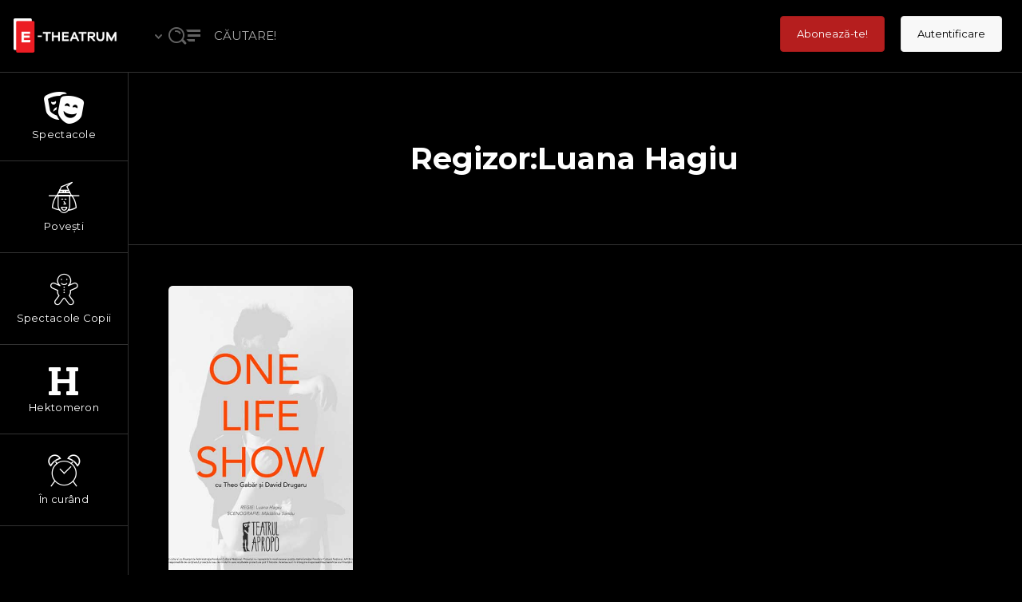

--- FILE ---
content_type: application/javascript; charset=UTF-8
request_url: https://e-theatrum.com/wp-content/plugins/SmartBill%20WooCommerce3%20-%20v%202.9.1/public/js/smartbill-woocommerce-public.js?ver=1.0.0
body_size: 324
content:
(function ($) {
    'use strict';

    /**
     * All of the code for your public-facing JavaScript source
     * should reside in this file.
     *
     * Note: It has been assumed you will write jQuery code here, so the
     * $ function reference has been prepared for usage within the scope
     * of this function.
     *
     * This enables you to define handlers, for when the DOM is ready:
     *
     * $(function() {
     *
     * });
     *
     * When the window is loaded:
     *
     * $( window ).load(function() {
     *
     * });
     *
     * ...and/or other possibilities.
     *
     * Ideally, it is not considered best practise to attach more than a
     * single DOM-ready or window-load handler for a particular page.
     * Although scripts in the WordPress core, Plugins and Themes may be
     * practising this, we should strive to set a better example in our own work.
     */
    $(document).ready(function () {
        try {
            if (smartbill_billing) {
                if ($("#smartbill_billing_type").val() == 'pj') {
                    $("#billing_company_field").css("display", 'none');
                }
                if ($("#smartbill_billing_type").val() == 'pf') {
                    $("#smartbill_billing_cif_field").css("display", 'none');
                    $("#smartbill_billing_company_name_field").css("display", 'none');
                    $("#smartbill_billing_nr_reg_com_field").css("display", 'none');
                }

                $("#smartbill_billing_type").change(function () {
                    if ($(this).val() == 'pj') {
                        $("#billing_company_field").css("display", 'none');
                        $("#smartbill_billing_cif_field").css("display", 'block');
                        $("#smartbill_billing_company_name_field").css("display", 'block');
                        $("#smartbill_billing_nr_reg_com_field").css("display", 'block');
                    } else {
                        $("#billing_company_field").css("display", 'block');
                        $("#smartbill_billing_cif_field").css("display", 'none');
                        $("#smartbill_billing_company_name_field").css("display", 'none');
                        $("#smartbill_billing_nr_reg_com_field").css("display", 'none');
                    }
                });

                if ($("#smartbill_shipping_type").val() == 'pj') {
                    $("#shipping_company_field").css("display", 'none');
                }
                if ($("#smartbill_shipping_type").val() == 'pf') {
                    $("#smartbill_shipping_cif_field").css("display", 'none');
                    $("#smartbill_shipping_company_name_field").css("display", 'none');
                    $("#smartbill_shipping_nr_reg_com_field").css("display", 'none');
                }

                $("#smartbill_shipping_type").change(function () {
                    if ($(this).val() == 'pj') {
                        $("#shipping_company_field").css("display", 'none');
                        $("#smartbill_shipping_cif_field").css("display", 'block');
                        $("#smartbill_shipping_company_name_field").css("display", 'block');
                        $("#smartbill_shipping_nr_reg_com_field").css("display", 'block');
                    } else {
                        $("#shipping_company_field").css("display", 'block');
                        $("#smartbill_shipping_cif_field").css("display", 'none');
                        $("#smartbill_shipping_company_name_field").css("display", 'none');
                        $("#smartbill_shipping_nr_reg_com_field").css("display", 'none');
                    }
                });


                $('#ship-to-different-address-checkbox').change(function () {
                    if ($(this).is(":checked")) {
                        if ($('#smartbill_billing_type').find(":selected").val() == 'pj') {
                            $("#shipping_company_field").css("display", 'none');
                            $("#smartbill_shipping_cif_field").css("display", 'block');
                            $("#smartbill_shipping_company_name_field").css("display", 'block');
                            $("#smartbill_shipping_nr_reg_com_field").css("display", 'block');
                        } else {
                            $("#shipping_company_field").css("display", 'block');
                            $("#smartbill_shipping_cif_field").css("display", 'none');
                            $("#smartbill_shipping_company_name_field").css("display", 'none');
                            $("#smartbill_shipping_nr_reg_com_field").css("display", 'none');
                        }

                        $("#smartbill_shipping_type option[value='" + $('#smartbill_billing_type').find(":selected").val() + "']").prop('selected', true);
                        $('#smartbill_shipping_cif').val($('#smartbill_billing_cif').val());
                        $('#smartbill_shipping_company_name').val($('#smartbill_billing_company_name').val());
                        $('#smartbill_shipping_nr_reg_com').val($('#smartbill_billing_nr_reg_com').val());
                    }
                });

            }

        } catch (error) { }

        try {
            $("#smartbill_company_details-checkbox").on("change", function () {
                $("div.smartbill_company_details").hide();
                if ($(this).is(":checked")) {
                    $("div.smartbill_company_details").slideDown();
                }
            }).trigger("change");
        } catch (ex) { }
    });
})(jQuery);


--- FILE ---
content_type: application/javascript; charset=UTF-8
request_url: https://e-theatrum.com/wp-content/themes/etheatrum-v2/dist/scripts/main.js
body_size: 66
content:
!function(n){var o={common:{init:function(){n(document).on("click",".navbar-toggler",function(o){o.preventDefault(),n("body").toggleClass("menu-open")}),n("#menu-collapse-main .navbar-nav>li>a").on("click",function(){n("body").removeClass("menu-open")}),n('a[href*="#"]:not([href="#"]):not([href="#show"]):not([href="#hide"])').click(function(o){var i=0;i=n(this.hash).offset().top>n(document).height()-n(window).height()?n(document).height()-n(window).height():n(this.hash).offset().top-70,n("html,body").stop().animate({scrollTop:i},1e3,"swing")})},finalize:function(){}},home:{init:function(){},finalize:function(){}},about_us:{init:function(){}}},i={fire:function(n,i,e){var t,c=o;i=void 0===i?"init":i,t=""!==n,t=t&&c[n],(t=t&&"function"==typeof c[n][i])&&c[n][i](e)},loadEvents:function(){i.fire("common"),n.each(document.body.className.replace(/-/g,"_").split(/\s+/),function(n,o){i.fire(o),i.fire(o,"finalize")}),i.fire("common","finalize")}};n(document).ready(i.loadEvents)}(jQuery);
//# sourceMappingURL=main.js.map
